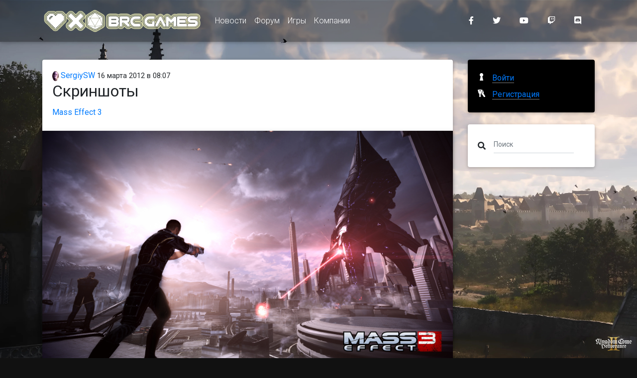

--- FILE ---
content_type: text/html; charset=utf-8
request_url: https://www.brcgames.ru/posts/gallery_5854.html
body_size: 15185
content:
<!DOCTYPE html>
<html>
<head lang="ru">
    <meta charset="UTF-8"/>
    <meta name="viewport" content="width=device-width,initial-scale=1"/>

    <title>&#x421;&#x43A;&#x440;&#x438;&#x43D;&#x448;&#x43E;&#x442;&#x44B; / www.BRCGames.ru</title>
    <meta name="description" content=""/>
    <meta name="keywords" content=""/>

    <!-- Favicon -->
    <link rel="alternate" type="application/rss+xml" title="RSS" href="/api/rss"/>
    <link rel="apple-touch-icon" sizes="57x57" href="/img/apple-touch-icon-57x57.png"/>
    <link rel="apple-touch-icon" sizes="60x60" href="/img/apple-touch-icon-60x60.png"/>
    <link rel="apple-touch-icon" sizes="72x72" href="/img/apple-touch-icon-72x72.png"/>
    <link rel="apple-touch-icon" sizes="76x76" href="/img/apple-touch-icon-76x76.png"/>
    <link rel="apple-touch-icon" sizes="114x114" href="/img/apple-touch-icon-114x114.png"/>
    <link rel="apple-touch-icon" sizes="120x120" href="/img/apple-touch-icon-120x120.png"/>
    <link rel="apple-touch-icon" sizes="144x144" href="/img/apple-touch-icon-144x144.png"/>
    <link rel="icon" type="image/png" href="/img/favicon-32x32.png" sizes="32x32"/>
    <link rel="icon" type="image/png" href="/img/favicon-96x96.png" sizes="96x96"/>
    <link rel="icon" type="image/png" href="/img/favicon-16x16.png" sizes="16x16"/>
    <link rel="manifest" href="/manifest.json"/>
    <meta name="msapplication-TileColor" content="#da532c"/>
    <meta name="msapplication-TileImage" content="/img/mstile-144x144.png"/>
    <meta name="theme-color" content="#ffffff"/>
    <!-- Facebook Markup -->
    <meta property="og:title" content="Скриншоты / www.BRCGames.ru"/>
    <meta property="og:type" content="website"/>
    <meta property="og:image" content="https://cdn.brcgames.ru//posts/2012/3/a6053d9e-d03c-4e72-bf49-20a7a9b9653a.jpg"/>
    <meta property="og:url" content="https://www.brcgames.ru/posts/gallery_5854.html"/>
    <meta property="og:description" content=""/>
    <!-- Twitter -->
    <meta name="twitter:card" content="summary_large_image">
    <meta name="twitter:title" content="Скриншоты / www.BRCGames.ru"/>
    <meta name="twitter:description" content=""/>
    <meta property="twitter:image:src" content="https://cdn.brcgames.ru//posts/2012/3/a6053d9e-d03c-4e72-bf49-20a7a9b9653a.jpg"/>
    <!-- G+ -->
    <meta itemprop="name" content="Скриншоты / www.BRCGames.ru"/>
    <meta itemprop="description" content=""/>
    <meta itemprop="image" content="https://cdn.brcgames.ru//posts/2012/3/a6053d9e-d03c-4e72-bf49-20a7a9b9653a.jpg"/>

    <meta name="robots" content="index, follow"/>
    <link rel="canonical" href="https://www.brcgames.ru/posts/gallery_5854.html"/>
    <link rel="stylesheet" href="https://fonts.googleapis.com/css?family=Roboto:300,400,500,700&display=swap">
    <link href="/dist/styles.css?v=3.4.1" rel="stylesheet">
    
        <!-- Google Tag Manager -->
        <script>(function(w,d,s,l,i){w[l]=w[l]||[];w[l].push({'gtm.start':
new Date().getTime(),event:'gtm.js'});var f=d.getElementsByTagName(s)[0],
j=d.createElement(s),dl=l!='dataLayer'?'&l='+l:'';j.async=true;j.src=
'https://www.googletagmanager.com/gtm.js?id='+i+dl;f.parentNode.insertBefore(j,f);
})(window,document,'script','dataLayer','GTM-N42QZ7J');</script>
        <!-- End Google Tag Manager -->
</head>
<body>
    <!-- Google Tag Manager (noscript) -->
    <noscript>
        <iframe src="https://www.googletagmanager.com/ns.html?id=GTM-N42QZ7J"
                height="0" width="0" style="display:none;visibility:hidden">
        </iframe>
    </noscript>
    <!-- End Google Tag Manager (noscript) -->
<!--Main Navigation-->
<header>

    <!-- Navbar -->
    <nav class="navbar fixed-top navbar-expand-lg navbar-dark darken-2 scrolling-navbar">
        <div class="container">

            <!-- Brand -->
            <a class="navbar-brand waves-effect" href="/" title="www.BRCGames.ru">
    <img src="/img/logo.png" alt="www.BRCGames.ru" />
</a>


            <!-- Collapse -->
            <button class="navbar-toggler" type="button" data-toggle="collapse" data-target="#navbarSupportedContent"
                    aria-controls="navbarSupportedContent" aria-expanded="false" aria-label="Toggle navigation">
                <span class="navbar-toggler-icon"></span>
            </button>

            <!-- Links -->
            <div class="collapse navbar-collapse" id="navbarSupportedContent">

                <!-- Left -->
                    
<ul class="navbar-nav mr-auto darken">
        <li class="nav-item">

                <a href="/" class="nav-link waves-effect">
                    &#x41D;&#x43E;&#x432;&#x43E;&#x441;&#x442;&#x438;
                </a>
        </li>
        <li class="nav-item">

                <a href="https://forum.bioware.ru/" class="nav-link waves-effect">
                    &#x424;&#x43E;&#x440;&#x443;&#x43C;
                </a>
        </li>
        <li class="nav-item">

                <a href="/games.html" class="nav-link waves-effect">
                    &#x418;&#x433;&#x440;&#x44B;
                </a>
        </li>
        <li class="nav-item">

                <a href="/developers.html" class="nav-link waves-effect">
                    &#x41A;&#x43E;&#x43C;&#x43F;&#x430;&#x43D;&#x438;&#x438;
                </a>
        </li>
</ul>



                <!-- Right -->
                <ul class="navbar-nav nav-flex-icons">
    <li class="nav-item">
        <a href="https://www.facebook.com/brcgamesru" class="nav-link waves-effect" target="_blank">
            <i class="fab fa-facebook-f mr-3"></i>
        </a>
    </li>
    <li class="nav-item">
        <a href="https://twitter.com/brcgamesru" class="nav-link waves-effect" target="_blank">
            <i class="fab fa-twitter mr-3"></i>
        </a>
    </li>
    <li class="nav-item">
        <a href="https://www.youtube.com/c/rubioware" class="nav-link waves-effect" target="_blank">
            <i class="fab fa-youtube mr-3"></i>
        </a>
    </li>
    <li class="nav-item">
        <a href="https://www.twitch.tv/brcstream" class="nav-link waves-effect" target="_blank">
            <i class="fab fa-twitch mr-3"></i>
        </a>
    </li>
    <li class="nav-item">
        <a href="https://discord.gg/NEEk48k" class="nav-link waves-effect" target="_blank">
            <i class="fab fa-discord mr-3"></i>
        </a>
    </li>
</ul>

            </div>

        </div>
    </nav>
    <!-- Navbar -->

</header>
<!--Main Navigation-->

<!--Main layout-->
<main class="mt-5 pt-5">
    <div class="container">

        <!--Section: Post-->
        <section class="mt-4">

            <!--Grid row-->
            <div class="row">

                <!--Grid column-->
                <div class="col-md-9 mb-4">

                    <article class="card mb-4 post">
    <section class="card-body">
        <header>
            <div class="author">
                <a href="https://forum.bioware.ru/profile/23047/">
                    <img src="[data-uri]" data-src="//brcforum.sitkocdn.ru/profile/photo-23047.png" alt="SergiySW" class="rounded-circle img-fluid lazyload"/> SergiySW</a>
                <time datetime="2012-03-16T08:07:00">16 &#x43C;&#x430;&#x440;&#x442;&#x430; 2012 в 08:07</time>
            </div>

            <h2 class="card-title">
&#x421;&#x43A;&#x440;&#x438;&#x43D;&#x448;&#x43E;&#x442;&#x44B;            </h2>
        </header>
        <div class="sections">
            <a href="/games/mass_effect_3/about.html">Mass Effect 3</a>
        </div>
                <div class="block block-pictureblock">
            
<div class="row">
    <div class="col-md-12 mb-3">
        <a href="https://cdn.brcgames.ru//posts/2012/3/a6053d9e-d03c-4e72-bf49-20a7a9b9653a.jpg" target="_blank">
            <img src="[data-uri]" data-src="https://cdn.brcgames.ru//posts/2012/3/a6053d9e-d03c-4e72-bf49-20a7a9b9653a.jpg" class="img-fluid z-depth-1 lazyload"
                 alt="screenshot-055-o.jpg"/>
        </a>
    </div>
</div>

        </div>
        <div class="block block-pictureblock">
            
<div class="row">
    <div class="col-md-12 mb-3">
        <a href="https://cdn.brcgames.ru//posts/2012/3/0c77fea9-32f5-4112-b662-ed85c36988bd.jpg" target="_blank">
            <img src="[data-uri]" data-src="https://cdn.brcgames.ru//posts/2012/3/0c77fea9-32f5-4112-b662-ed85c36988bd.jpg" class="img-fluid z-depth-1 lazyload"
                 alt="screenshot-057-o.jpg"/>
        </a>
    </div>
</div>

        </div>
        <div class="block block-pictureblock">
            
<div class="row">
    <div class="col-md-12 mb-3">
        <a href="https://cdn.brcgames.ru//posts/2012/3/ec2b70bd-6ab0-4058-89e3-7d71b9c25ad7.jpg" target="_blank">
            <img src="[data-uri]" data-src="https://cdn.brcgames.ru//posts/2012/3/ec2b70bd-6ab0-4058-89e3-7d71b9c25ad7.jpg" class="img-fluid z-depth-1 lazyload"
                 alt="screenshot-058-o.jpg"/>
        </a>
    </div>
</div>

        </div>

    </section>
    <footer class="card-footer">
            <div class="row tags">
                <div class="col-12">
                    Тэги:
<a href="/posts/tags/%D0%A1%D0%BA%D1%80%D0%B8%D0%BD%D1%88%D0%BE%D1%82%D1%8B.html">&#x421;&#x43A;&#x440;&#x438;&#x43D;&#x448;&#x43E;&#x442;&#x44B;</a>                </div>
            </div>
        <div class="row justify-content-between">
            <div class="col-3">
            </div>
            <div class="col-5" style="text-align: right">
                
<a class="btn-sm btn-blue waves-effect waves-light" href="https://www.facebook.com/sharer/sharer.php?u=https://www.brcgames.ru/posts/gallery_5854.html" title="Опубликовать ссылку в Facebook" onclick="window.open(this.href, 'Опубликовать ссылку в Facebook', 'width=640,height=436,toolbar=0,status=0'); return false">
    <i class="fab fa-facebook-f fa-fw fa-inverse"></i>
</a>

<a class="btn-sm btn-blue waves-effect waves-light" href="https://twitter.com/intent/tweet?text=&#x421;&#x43A;&#x440;&#x438;&#x43D;&#x448;&#x43E;&#x442;&#x44B;+https://www.brcgames.ru/posts/gallery_5854.html" title="Опубликовать ссылку в Twitter" onclick="window.open(this.href, 'Опубликовать ссылку в Twitter', 'width=800,height=300,resizable=yes,toolbar=0,status=0'); return false">
    <i class="fab fa-twitter fa-fw  fa-inverse"></i>
</a>

<a class="btn-sm btn-blue waves-effect waves-light" href="https://vk.com/share.php?url=https://www.brcgames.ru/posts/gallery_5854.html" title="Опубликовать ссылку во ВКонтакте" onclick="window.open(this.href, 'Опубликовать ссылку во ВКонтакте', 'width=800,height=300,toolbar=0,status=0'); return false">
    <i class="fab fa-vk fa-fw  fa-inverse"></i>
</a>

<a class="btn-sm btn-blue waves-effect waves-light" href="https://t.me/share/url?url=https://www.brcgames.ru/posts/gallery_5854.html&title=&#x421;&#x43A;&#x440;&#x438;&#x43D;&#x448;&#x43E;&#x442;&#x44B;" title="Поделиться ссылкой в Telegram" onclick="window.open(this.href, 'Поделиться ссылкой в Telegram', 'width=800,height=300,toolbar=0,status=0'); return false">
    <i class="fab fa-telegram fa-fw  fa-inverse"></i>
</a>
<a class="btn-sm btn-blue waves-effect waves-light" href="https://getpocket.com/edit?url=https://www.brcgames.ru/posts/gallery_5854.html&title=&#x421;&#x43A;&#x440;&#x438;&#x43D;&#x448;&#x43E;&#x442;&#x44B;" title="Добавить ссылку в Pocket" target="_blank" rel=" noopener">
    <i class="fab fa-get-pocket fa-fw  fa-inverse"></i>
</a>

            </div>
        </div>
    </footer>
</article>



                </div>
                <!--Grid column-->

                <!--Grid column-->
                <div class="col-md-3 mb-4">

                    
<div class="card mb-4 black">
        <div class="card-body">
            <div class="auth">
                <a href="/login" class="auth__login">
                    <span class="auth__text">Войти</span>
                </a>
                <a class="auth__reg" href="https://forum.bioware.ru/register/">
                    <span class="auth__text">Регистрация</span>
                </a>
            </div>
        </div>
</div>


                    <div class="card mb-4">
                        <div class="card-body">
                            <form method="get" action="/search" class="form-inline md-form form-sm mt-0 mb-0">
                                <i class="fas fa-search" aria-hidden="true"></i>
                                <input class="form-control form-control-sm ml-3 w-75" type="text" placeholder="Поиск" aria-label="Поиск" name="query">
                            </form>
                        </div>
                    </div>


                    

                    <!--Card-->
                    <!--/.Card-->

                    

                    

                </div>
                <!--Grid column-->

            </div>
            <!--Grid row-->

        </section>
        <!--Section: Post-->

    </div>
</main>
<!--Main layout-->

<!--Footer-->
<footer class="page-footer text-center font-small mdb-color darken-2 mt-4">

    <!--Call to action-->
    <div class="pt-4">
        <p>При любом публичном использовании материалов сайта ссылка на <a href="https://www.brcgames.ru">www.BRCGames.ru</a> обязательна. Полное копирование допускается не иначе как с письменного разрешения администрации.</p>
    </div>
    <!--/.Call to action-->

    <hr class="my-4">

    <!-- Social icons -->
    <div class="pb-4">
        <a href="https://www.facebook.com/brcgamesru" target="_blank">
    <i class="fab fa-facebook-f mr-3"></i>
</a>

<a href="https://twitter.com/brcgamesru" target="_blank">
    <i class="fab fa-twitter mr-3"></i>
</a>

<a href="https://www.youtube.com/c/rubioware" target="_blank">
    <i class="fab fa-youtube mr-3"></i>
</a>

<a href="https://www.twitch.tv/brcstream" target="_blank">
    <i class="fab fa-twitch mr-3"></i>
</a>
<a href="https://discord.gg/NEEk48k" target="_blank">
    <i class="fab fa-discord mr-3"></i>
</a>

<a href="https://github.com/biowareru" target="_blank">
    <i class="fab fa-github mr-3"></i>
</a>

    </div>
    <!-- Social icons -->

    <!-- Social icons -->
    <div class="pb-4">
        <a href="https://brcgames.ru/">Сеть сайтов BRCGames</a>
    </div>
    <!-- Social icons -->

    <!--Copyright-->
    <div class="footer-copyright py-3">
        © 2005 &ndash; 2026 <a href="https://www.brcgames.ru" target="_blank"> www.BRCGames.ru </a>
    </div>
    <!--/.Copyright-->

</footer>
<!--/.Footer-->
<script src="/dist/bundle.js?v=3.4.1"></script>

<script async src="https://platform.twitter.com/widgets.js" charset="utf-8"></script>
</body>
</html>
